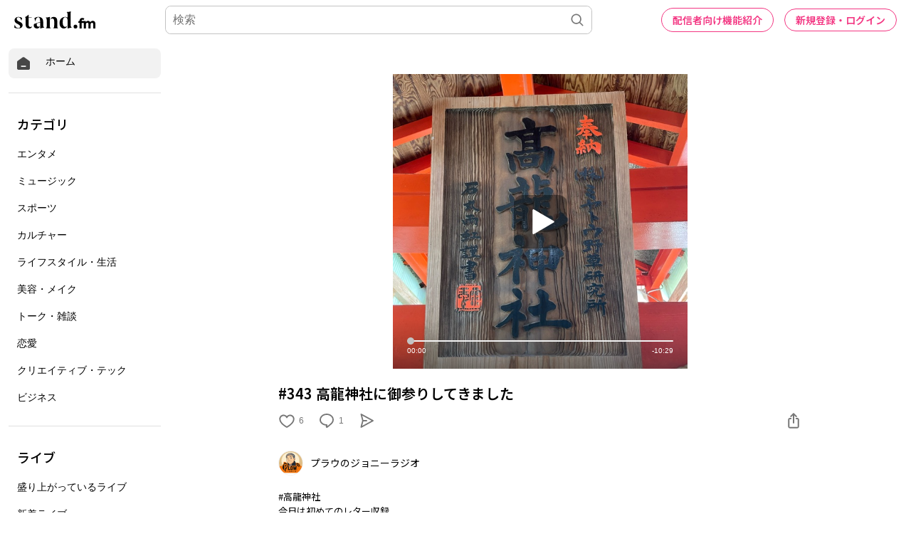

--- FILE ---
content_type: text/html; charset=utf-8
request_url: https://www.google.com/recaptcha/api2/aframe
body_size: 186
content:
<!DOCTYPE HTML><html><head><meta http-equiv="content-type" content="text/html; charset=UTF-8"></head><body><script nonce="jw6UYyO3SKSgIqL2qUc6VQ">/** Anti-fraud and anti-abuse applications only. See google.com/recaptcha */ try{var clients={'sodar':'https://pagead2.googlesyndication.com/pagead/sodar?'};window.addEventListener("message",function(a){try{if(a.source===window.parent){var b=JSON.parse(a.data);var c=clients[b['id']];if(c){var d=document.createElement('img');d.src=c+b['params']+'&rc='+(localStorage.getItem("rc::a")?sessionStorage.getItem("rc::b"):"");window.document.body.appendChild(d);sessionStorage.setItem("rc::e",parseInt(sessionStorage.getItem("rc::e")||0)+1);localStorage.setItem("rc::h",'1768822575019');}}}catch(b){}});window.parent.postMessage("_grecaptcha_ready", "*");}catch(b){}</script></body></html>